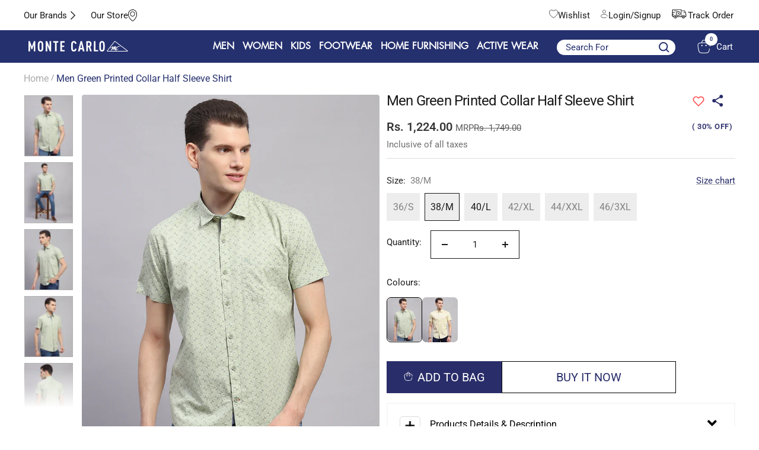

--- FILE ---
content_type: text/html; charset=UTF-8
request_url: https://team.montecarlo.in/mc_data/display_pro/index.php?handle=men-green-printed-collar-half-sleeve-shirt-2240767440hs-2
body_size: 1713
content:
{"products":[{"id":9505022607648,"title":"Men Green Printed Collar Half Sleeve Shirt","body_html":"<p>Men's shirt-casual-h\/s<\/p>","vendor":"Monte Carlo","product_type":"Shirts","created_at":"2024-06-26T12:36:25+05:30","handle":"men-green-printed-collar-half-sleeve-shirt-2240767440hs-2","updated_at":"2026-01-13T15:29:58+05:30","published_at":"2024-06-26T17:07:08+05:30","template_suffix":null,"published_scope":"global","tags":"brand_Monte Carlo, category_shirts, COD0000, color_green, fabric_100%_cotton, fit_regular, gender_men, neck_collar, occasion_casual, on_sale, pattern_printed, sleeve_half_sleeve, trend_fashion","status":"active","admin_graphql_api_id":"gid:\/\/shopify\/Product\/9505022607648","variants":[{"id":48874588209440,"product_id":9505022607648,"title":"36\/S","price":"1224.00","position":1,"inventory_policy":"deny","compare_at_price":"1749.00","option1":"36\/S","option2":null,"option3":null,"created_at":"2024-06-26T12:36:25+05:30","updated_at":"2026-01-03T17:57:42+05:30","taxable":true,"barcode":null,"fulfillment_service":"manual","grams":350,"inventory_management":"shopify","requires_shipping":true,"sku":"2240767440HS-2-36","weight":0.35,"weight_unit":"kg","inventory_item_id":50923684397344,"inventory_quantity":0,"old_inventory_quantity":0,"admin_graphql_api_id":"gid:\/\/shopify\/ProductVariant\/48874588209440","image_id":null},{"id":48874588242208,"product_id":9505022607648,"title":"38\/M","price":"1224.00","position":2,"inventory_policy":"deny","compare_at_price":"1749.00","option1":"38\/M","option2":null,"option3":null,"created_at":"2024-06-26T12:36:25+05:30","updated_at":"2026-01-03T17:57:42+05:30","taxable":true,"barcode":null,"fulfillment_service":"manual","grams":350,"inventory_management":"shopify","requires_shipping":true,"sku":"2240767440HS-2-38","weight":0.35,"weight_unit":"kg","inventory_item_id":50923684430112,"inventory_quantity":1,"old_inventory_quantity":1,"admin_graphql_api_id":"gid:\/\/shopify\/ProductVariant\/48874588242208","image_id":null},{"id":48874588274976,"product_id":9505022607648,"title":"40\/L","price":"1224.00","position":3,"inventory_policy":"deny","compare_at_price":"1749.00","option1":"40\/L","option2":null,"option3":null,"created_at":"2024-06-26T12:36:25+05:30","updated_at":"2026-01-03T17:57:42+05:30","taxable":true,"barcode":null,"fulfillment_service":"manual","grams":350,"inventory_management":"shopify","requires_shipping":true,"sku":"2240767440HS-2-40","weight":0.35,"weight_unit":"kg","inventory_item_id":50923684462880,"inventory_quantity":1,"old_inventory_quantity":1,"admin_graphql_api_id":"gid:\/\/shopify\/ProductVariant\/48874588274976","image_id":null},{"id":48874588307744,"product_id":9505022607648,"title":"42\/XL","price":"1224.00","position":4,"inventory_policy":"deny","compare_at_price":"1749.00","option1":"42\/XL","option2":null,"option3":null,"created_at":"2024-06-26T12:36:25+05:30","updated_at":"2026-01-03T19:53:21+05:30","taxable":true,"barcode":null,"fulfillment_service":"manual","grams":350,"inventory_management":"shopify","requires_shipping":true,"sku":"2240767440HS-2-42","weight":0.35,"weight_unit":"kg","inventory_item_id":50923684495648,"inventory_quantity":0,"old_inventory_quantity":0,"admin_graphql_api_id":"gid:\/\/shopify\/ProductVariant\/48874588307744","image_id":null},{"id":48874588340512,"product_id":9505022607648,"title":"44\/XXL","price":"1049.00","position":5,"inventory_policy":"deny","compare_at_price":"1749.00","option1":"44\/XXL","option2":null,"option3":null,"created_at":"2024-06-26T12:36:25+05:30","updated_at":"2026-01-03T17:57:42+05:30","taxable":true,"barcode":null,"fulfillment_service":"manual","grams":350,"inventory_management":"shopify","requires_shipping":true,"sku":"2240767440HS-2-44","weight":0.35,"weight_unit":"kg","inventory_item_id":50923684528416,"inventory_quantity":0,"old_inventory_quantity":0,"admin_graphql_api_id":"gid:\/\/shopify\/ProductVariant\/48874588340512","image_id":null},{"id":48874588373280,"product_id":9505022607648,"title":"46\/3XL","price":"1224.00","position":6,"inventory_policy":"deny","compare_at_price":"1749.00","option1":"46\/3XL","option2":null,"option3":null,"created_at":"2024-06-26T12:36:25+05:30","updated_at":"2026-01-03T17:57:42+05:30","taxable":true,"barcode":null,"fulfillment_service":"manual","grams":350,"inventory_management":"shopify","requires_shipping":true,"sku":"2240767440HS-2-46","weight":0.35,"weight_unit":"kg","inventory_item_id":50923684561184,"inventory_quantity":0,"old_inventory_quantity":0,"admin_graphql_api_id":"gid:\/\/shopify\/ProductVariant\/48874588373280","image_id":null}],"options":[{"id":11946552099104,"product_id":9505022607648,"name":"size","position":1,"values":["36\/S","38\/M","40\/L","42\/XL","44\/XXL","46\/3XL"]}],"images":[{"id":46040549654816,"alt":null,"position":1,"product_id":9505022607648,"created_at":"2024-06-26T13:10:50+05:30","updated_at":"2026-01-13T15:29:58+05:30","admin_graphql_api_id":"gid:\/\/shopify\/MediaImage\/38521563709728","width":1100,"height":1400,"src":"https:\/\/cdn.shopify.com\/s\/files\/1\/0761\/3674\/3200\/files\/2240767440HS-2-38_1.jpg?v=1721813820","variant_ids":[]},{"id":46040549589280,"alt":null,"position":2,"product_id":9505022607648,"created_at":"2024-06-26T13:10:50+05:30","updated_at":"2026-01-13T15:29:58+05:30","admin_graphql_api_id":"gid:\/\/shopify\/MediaImage\/38521563676960","width":1100,"height":1400,"src":"https:\/\/cdn.shopify.com\/s\/files\/1\/0761\/3674\/3200\/files\/2240767440HS-2-38_5.jpg?v=1721813820","variant_ids":[]},{"id":46040549687584,"alt":null,"position":3,"product_id":9505022607648,"created_at":"2024-06-26T13:10:50+05:30","updated_at":"2026-01-13T15:29:58+05:30","admin_graphql_api_id":"gid:\/\/shopify\/MediaImage\/38521563742496","width":1100,"height":1400,"src":"https:\/\/cdn.shopify.com\/s\/files\/1\/0761\/3674\/3200\/files\/2240767440HS-2-38_2.jpg?v=1719387650","variant_ids":[]},{"id":46040549720352,"alt":null,"position":4,"product_id":9505022607648,"created_at":"2024-06-26T13:10:50+05:30","updated_at":"2026-01-13T15:29:58+05:30","admin_graphql_api_id":"gid:\/\/shopify\/MediaImage\/38521563775264","width":1100,"height":1400,"src":"https:\/\/cdn.shopify.com\/s\/files\/1\/0761\/3674\/3200\/files\/2240767440HS-2-38_3.jpg?v=1719387650","variant_ids":[]},{"id":46040549753120,"alt":null,"position":5,"product_id":9505022607648,"created_at":"2024-06-26T13:10:50+05:30","updated_at":"2026-01-13T15:29:58+05:30","admin_graphql_api_id":"gid:\/\/shopify\/MediaImage\/38521563808032","width":1100,"height":1400,"src":"https:\/\/cdn.shopify.com\/s\/files\/1\/0761\/3674\/3200\/files\/2240767440HS-2-38_4.jpg?v=1719387650","variant_ids":[]},{"id":46040549785888,"alt":null,"position":6,"product_id":9505022607648,"created_at":"2024-06-26T13:10:50+05:30","updated_at":"2026-01-13T15:29:58+05:30","admin_graphql_api_id":"gid:\/\/shopify\/MediaImage\/38521563840800","width":1100,"height":1400,"src":"https:\/\/cdn.shopify.com\/s\/files\/1\/0761\/3674\/3200\/files\/2240767440HS-2-38_6.jpg?v=1719387650","variant_ids":[]}],"image":{"id":46040549654816,"alt":null,"position":1,"product_id":9505022607648,"created_at":"2024-06-26T13:10:50+05:30","updated_at":"2026-01-13T15:29:58+05:30","admin_graphql_api_id":"gid:\/\/shopify\/MediaImage\/38521563709728","width":1100,"height":1400,"src":"https:\/\/cdn.shopify.com\/s\/files\/1\/0761\/3674\/3200\/files\/2240767440HS-2-38_1.jpg?v=1721813820","variant_ids":[]}},{"id":9505022542112,"title":"Men Yellow Printed Collar Half Sleeve Shirt","body_html":"<p>Men's shirt-casual-h\/s<\/p>","vendor":"Monte Carlo","product_type":"Shirts","created_at":"2024-06-26T12:36:23+05:30","handle":"men-yellow-printed-collar-half-sleeve-shirt-2240767440hs-1","updated_at":"2026-01-13T15:29:58+05:30","published_at":"2024-06-26T17:07:05+05:30","template_suffix":null,"published_scope":"global","tags":"brand_Monte Carlo, category_shirts, COD0000, color_yellow, fabric_100%_cotton, fit_regular, gender_men, neck_collar, occasion_casual, on_sale, pattern_printed, sleeve_half_sleeve, trend_fashion","status":"active","admin_graphql_api_id":"gid:\/\/shopify\/Product\/9505022542112","variants":[{"id":48874588012832,"product_id":9505022542112,"title":"36\/S","price":"1224.00","position":1,"inventory_policy":"deny","compare_at_price":"1749.00","option1":"36\/S","option2":null,"option3":null,"created_at":"2024-06-26T12:36:23+05:30","updated_at":"2026-01-03T17:57:43+05:30","taxable":true,"barcode":null,"fulfillment_service":"manual","grams":350,"inventory_management":"shopify","requires_shipping":true,"sku":"2240767440HS-1-36","weight":0.35,"weight_unit":"kg","inventory_item_id":50923684200736,"inventory_quantity":0,"old_inventory_quantity":0,"admin_graphql_api_id":"gid:\/\/shopify\/ProductVariant\/48874588012832","image_id":null},{"id":48874588045600,"product_id":9505022542112,"title":"38\/M","price":"1224.00","position":2,"inventory_policy":"deny","compare_at_price":"1749.00","option1":"38\/M","option2":null,"option3":null,"created_at":"2024-06-26T12:36:23+05:30","updated_at":"2026-01-03T17:57:43+05:30","taxable":true,"barcode":null,"fulfillment_service":"manual","grams":350,"inventory_management":"shopify","requires_shipping":true,"sku":"2240767440HS-1-38","weight":0.35,"weight_unit":"kg","inventory_item_id":50923684233504,"inventory_quantity":0,"old_inventory_quantity":0,"admin_graphql_api_id":"gid:\/\/shopify\/ProductVariant\/48874588045600","image_id":null},{"id":48874588078368,"product_id":9505022542112,"title":"40\/L","price":"1224.00","position":3,"inventory_policy":"deny","compare_at_price":"1749.00","option1":"40\/L","option2":null,"option3":null,"created_at":"2024-06-26T12:36:23+05:30","updated_at":"2026-01-06T13:15:00+05:30","taxable":true,"barcode":null,"fulfillment_service":"manual","grams":350,"inventory_management":"shopify","requires_shipping":true,"sku":"2240767440HS-1-40","weight":0.35,"weight_unit":"kg","inventory_item_id":50923684266272,"inventory_quantity":0,"old_inventory_quantity":0,"admin_graphql_api_id":"gid:\/\/shopify\/ProductVariant\/48874588078368","image_id":null},{"id":48874588111136,"product_id":9505022542112,"title":"42\/XL","price":"1224.00","position":4,"inventory_policy":"deny","compare_at_price":"1749.00","option1":"42\/XL","option2":null,"option3":null,"created_at":"2024-06-26T12:36:23+05:30","updated_at":"2026-01-12T11:44:43+05:30","taxable":true,"barcode":null,"fulfillment_service":"manual","grams":350,"inventory_management":"shopify","requires_shipping":true,"sku":"2240767440HS-1-42","weight":0.35,"weight_unit":"kg","inventory_item_id":50923684299040,"inventory_quantity":0,"old_inventory_quantity":0,"admin_graphql_api_id":"gid:\/\/shopify\/ProductVariant\/48874588111136","image_id":null},{"id":48874588143904,"product_id":9505022542112,"title":"44\/XXL","price":"1049.00","position":5,"inventory_policy":"deny","compare_at_price":"1749.00","option1":"44\/XXL","option2":null,"option3":null,"created_at":"2024-06-26T12:36:23+05:30","updated_at":"2026-01-03T17:57:43+05:30","taxable":true,"barcode":null,"fulfillment_service":"manual","grams":350,"inventory_management":"shopify","requires_shipping":true,"sku":"2240767440HS-1-44","weight":0.35,"weight_unit":"kg","inventory_item_id":50923684331808,"inventory_quantity":0,"old_inventory_quantity":0,"admin_graphql_api_id":"gid:\/\/shopify\/ProductVariant\/48874588143904","image_id":null},{"id":48874588176672,"product_id":9505022542112,"title":"46\/3XL","price":"1224.00","position":6,"inventory_policy":"deny","compare_at_price":"1749.00","option1":"46\/3XL","option2":null,"option3":null,"created_at":"2024-06-26T12:36:23+05:30","updated_at":"2026-01-03T17:57:43+05:30","taxable":true,"barcode":null,"fulfillment_service":"manual","grams":350,"inventory_management":"shopify","requires_shipping":true,"sku":"2240767440HS-1-46","weight":0.35,"weight_unit":"kg","inventory_item_id":50923684364576,"inventory_quantity":0,"old_inventory_quantity":0,"admin_graphql_api_id":"gid:\/\/shopify\/ProductVariant\/48874588176672","image_id":null}],"options":[{"id":11946552033568,"product_id":9505022542112,"name":"size","position":1,"values":["36\/S","38\/M","40\/L","42\/XL","44\/XXL","46\/3XL"]}],"images":[{"id":46040548376864,"alt":null,"position":1,"product_id":9505022542112,"created_at":"2024-06-26T13:10:42+05:30","updated_at":"2026-01-13T15:29:59+05:30","admin_graphql_api_id":"gid:\/\/shopify\/MediaImage\/38521562399008","width":1100,"height":1400,"src":"https:\/\/cdn.shopify.com\/s\/files\/1\/0761\/3674\/3200\/files\/2240767440HS-1-38_1.jpg?v=1721813884","variant_ids":[]},{"id":46040548344096,"alt":null,"position":2,"product_id":9505022542112,"created_at":"2024-06-26T13:10:42+05:30","updated_at":"2026-01-13T15:29:59+05:30","admin_graphql_api_id":"gid:\/\/shopify\/MediaImage\/38521562366240","width":1100,"height":1400,"src":"https:\/\/cdn.shopify.com\/s\/files\/1\/0761\/3674\/3200\/files\/2240767440HS-1-38_5.jpg?v=1721813884","variant_ids":[]},{"id":46040548409632,"alt":null,"position":3,"product_id":9505022542112,"created_at":"2024-06-26T13:10:42+05:30","updated_at":"2026-01-13T15:29:59+05:30","admin_graphql_api_id":"gid:\/\/shopify\/MediaImage\/38521562431776","width":1100,"height":1400,"src":"https:\/\/cdn.shopify.com\/s\/files\/1\/0761\/3674\/3200\/files\/2240767440HS-1-38_2.jpg?v=1719387642","variant_ids":[]},{"id":46040548442400,"alt":null,"position":4,"product_id":9505022542112,"created_at":"2024-06-26T13:10:42+05:30","updated_at":"2026-01-13T15:29:59+05:30","admin_graphql_api_id":"gid:\/\/shopify\/MediaImage\/38521562464544","width":1100,"height":1400,"src":"https:\/\/cdn.shopify.com\/s\/files\/1\/0761\/3674\/3200\/files\/2240767440HS-1-38_3.jpg?v=1719387642","variant_ids":[]},{"id":46040548475168,"alt":null,"position":5,"product_id":9505022542112,"created_at":"2024-06-26T13:10:42+05:30","updated_at":"2026-01-13T15:29:59+05:30","admin_graphql_api_id":"gid:\/\/shopify\/MediaImage\/38521562497312","width":1100,"height":1400,"src":"https:\/\/cdn.shopify.com\/s\/files\/1\/0761\/3674\/3200\/files\/2240767440HS-1-38_4.jpg?v=1719387642","variant_ids":[]},{"id":46040548507936,"alt":null,"position":6,"product_id":9505022542112,"created_at":"2024-06-26T13:10:42+05:30","updated_at":"2026-01-13T15:29:59+05:30","admin_graphql_api_id":"gid:\/\/shopify\/MediaImage\/38521562530080","width":1100,"height":1400,"src":"https:\/\/cdn.shopify.com\/s\/files\/1\/0761\/3674\/3200\/files\/2240767440HS-1-38_6.jpg?v=1719387642","variant_ids":[]}],"image":{"id":46040548376864,"alt":null,"position":1,"product_id":9505022542112,"created_at":"2024-06-26T13:10:42+05:30","updated_at":"2026-01-13T15:29:59+05:30","admin_graphql_api_id":"gid:\/\/shopify\/MediaImage\/38521562399008","width":1100,"height":1400,"src":"https:\/\/cdn.shopify.com\/s\/files\/1\/0761\/3674\/3200\/files\/2240767440HS-1-38_1.jpg?v=1721813884","variant_ids":[]}}]}

--- FILE ---
content_type: text/css
request_url: https://www.montecarlo.in/cdn/shop/t/86/assets/flits_custom.css?v=81370363343185402021765188209
body_size: -408
content:
.filts-wishlist-product-style.flits-wishlist-button-style{margin-top:16px}.flits-wishlist-button-style .flits-wls-button-secondary,.flits-wishlist-button-style .flits-wls-button-secondary:visited{border-radius:0}.filts-wishlist-product-style .flits-wls-button{border:0;padding:0;min-width:30px}.flits-wishlist-button-style .flits-wls-icon-with-text .flits-wls-icon-with-text-text{display:none!important}.flits-wls-snackbar .flits-wls-snackbar-header{background:#292d69!important}.flits-wls-snackbar{border:1px solid rgb(41,45,105)!important}.flits-wishlist-colection-style .flits-wls-button-secondary.flits-wls-inactive .flits-wls-icon-svg-color-blue,.filts-wishlist-product-style .flits-wls-button-secondary.flits-wls-inactive .flits-wls-icon-svg-color-blue{fill:none!important}.flits-wishlist-colection{top:5px;right:5px}.flits-wishlist-colection.flits-wishlist-button-style .flits-wls-button-secondary,.flits-wishlist-colection.flits-wishlist-button-style .flits-wls-button-secondary:visited{width:48px;height:48px;background:transparent!important;box-shadow:none!important;border:none!important;padding:0}.flits-wishlist-page-main .flits-account-container .flits-navigation-header .flits-user-box{width:100%;text-align:center}
/*# sourceMappingURL=/cdn/shop/t/86/assets/flits_custom.css.map?v=81370363343185402021765188209 */


--- FILE ---
content_type: text/javascript
request_url: https://svc.nitrocommerce.ai/v1/services/shopify/xshopify.js?_t=d82180e4-4dd9-47be-a6d3-710f0cc45a06&shop=montecarlonew.myshopify.com
body_size: 113
content:
 (function(n,i,t,r,o) { var a,m;n['NitroObject']=o;n[o]=n[o]||function(){(n[o].q=n[o].q||[]).push(arguments)},n[o].l=1*new Date();n[o].h=r;a=i.createElement(t),a.setAttribute('data-cfasync', 'false'),m=i.getElementsByTagName(t)[0];a.id='ntro-scrpt';a.async=1;a.src=r;m.parentNode.insertBefore(a,m)})(window,document,'script', 'https://x.nitrocommerce.ai/nitro.js?_=aa0ef82b9490187fb22c70f47fbfca9996bd95c1','nitro');nitro('configure', 'd82180e4-4dd9-47be-a6d3-710f0cc45a06', 'shopify', 'https://t.makehook.ws');

--- FILE ---
content_type: image/svg+xml
request_url: https://www.montecarlo.in/cdn/shop/files/Group_24250_2152edaa-8885-416c-a0e4-4496efbea296.svg?v=1740481489
body_size: -627
content:
<svg xmlns="http://www.w3.org/2000/svg" fill="none" viewBox="0 0 23 23" height="23" width="23">
<path fill="#292D69" d="M21.8524 10.5545L11.496 0.200721C11.3666 0.0721604 11.1916 0 11.0092 0C10.8268 0 10.6518 0.0721604 10.5225 0.200721L0.166019 10.5545C0.0529081 10.6866 -0.00619687 10.8564 0.00051491 11.0302C0.00722669 11.2039 0.0792609 11.3687 0.202223 11.4916C0.325185 11.6145 0.490017 11.6865 0.663782 11.6933C0.837547 11.7 1.00744 11.6409 1.13953 11.5278L11.0058 1.66406L20.872 11.5347C21.0041 11.6478 21.174 11.7069 21.3478 11.7002C21.5215 11.6934 21.6864 11.6214 21.8093 11.4985C21.9323 11.3756 22.0043 11.2108 22.011 11.0371C22.0177 10.8633 21.9586 10.6935 21.8455 10.5614L21.8524 10.5545Z"></path>
<path fill="#292D69" d="M17.9102 20.7082H14.458V13.8057H7.55371V20.7082H4.10156V11.0446L2.7207 12.4251V20.7082C2.7207 21.0743 2.86619 21.4255 3.12515 21.6844C3.38411 21.9433 3.73534 22.0887 4.10156 22.0887H8.93457V15.1862H13.0772V22.0887H17.9102C18.2764 22.0887 18.6276 21.9433 18.8866 21.6844C19.1455 21.4255 19.291 21.0743 19.291 20.7082V12.2595L17.9102 10.879V20.7082Z"></path>
</svg>


--- FILE ---
content_type: image/svg+xml
request_url: https://www.montecarlo.in/cdn/shop/files/Luxuria_4ecf39ca-376c-4b14-a07d-0e871b391a50.svg?v=1741583204
body_size: 1946
content:
<svg xmlns="http://www.w3.org/2000/svg" fill="none" viewBox="0 0 63 15" height="15" width="63">
<path fill="black" d="M10.3331 0.712189L10.5427 1.03148C9.8599 1.13151 9.35018 1.32962 9.00973 1.62391C8.67312 1.91436 8.50193 2.34906 8.50193 2.9261C8.50193 3.23771 8.53463 3.69357 8.60003 4.286C8.71928 5.30544 8.77506 6.1383 8.77506 6.78458C8.77506 7.65592 8.58079 8.41761 8.19225 9.07351C7.80371 9.72942 6.89583 10.6661 5.4667 11.8876C6.4015 11.5894 7.24206 11.4413 7.98644 11.4413C8.66735 11.4413 9.27709 11.5317 9.81759 11.7183C10.3581 11.9029 10.637 11.9799 11.2987 12.4377L12.5316 11.4509L12.9702 11.9953L10.4793 14.1938C9.85028 13.7264 9.22516 13.3859 8.60003 13.1705C7.9749 12.9551 7.24398 12.8454 6.40727 12.8454C5.63019 12.8454 4.9012 12.9358 4.21644 13.1224C3.53361 13.3051 2.65074 13.6629 1.57167 14.1938L1.39856 13.9476C2.47378 13.1532 3.18354 12.5184 3.53169 12.0395C3.88176 11.5625 4.05679 11.1143 4.05679 10.6912C4.05679 10.268 3.92984 9.95062 3.6721 9.67941C3.41435 9.41012 3.12006 9.27548 2.78346 9.27548C2.61611 9.27548 2.42569 9.32357 2.20834 9.42166L1.94482 9.15815C2.1641 8.96388 2.36799 8.83116 2.55264 8.75422C2.73537 8.6792 2.9508 8.63881 3.19315 8.63881C3.33549 8.63881 3.48168 8.65612 3.62978 8.69651C3.77789 8.73306 3.92792 8.79461 4.07603 8.8754C4.08757 8.73883 4.09334 8.62727 4.09334 8.54456C4.09334 8.16179 3.951 7.82903 3.66825 7.5482C3.3855 7.26545 3.03928 7.12696 2.62765 7.12696C2.33336 7.12696 2.02946 7.24814 1.71785 7.49242L1.39856 7.28276C1.61783 6.98847 1.84096 6.78266 2.07177 6.65956C2.43915 6.46337 2.83154 6.36142 3.24316 6.36142C3.33164 6.36142 3.42782 6.36719 3.53553 6.38258C3.64517 6.39797 3.75673 6.42105 3.87599 6.45182C3.83944 6.09021 3.82213 5.79015 3.82213 5.54779C3.82213 4.83419 3.93177 4.22445 4.1472 3.72242C4.36262 3.21847 4.73193 2.69721 5.25896 2.15287C4.69154 2.35868 4.2049 2.46255 3.80867 2.46255C3.41243 2.46255 2.92195 2.37214 2.32182 2.18557C2.04869 2.10286 1.82941 2.06054 1.67169 2.06054C1.36201 2.06054 1.10042 2.15864 0.890761 2.35483C0.679179 2.55295 0.575312 2.78569 0.575312 3.05882C0.575312 3.16269 0.600317 3.28002 0.654174 3.41659L0.261786 3.55315C0.207929 3.27425 0.179077 3.03959 0.179077 2.85493C0.179077 2.27789 0.400276 1.77779 0.844598 1.34886C1.29084 0.92377 1.82172 0.712189 2.443 0.712189C2.72575 0.712189 3.16623 0.81798 3.76058 1.03148C4.35493 1.24499 4.82041 1.35078 5.15125 1.35078C5.75522 1.35078 6.32841 1.1392 6.87275 0.714112L7.13627 1.03341C6.54769 1.47581 6.13222 1.91628 5.89178 2.35099C5.65135 2.78184 5.53402 3.30695 5.53402 3.92438C5.53402 4.38217 5.56479 4.91112 5.62442 5.50932C5.7456 6.63455 5.80715 7.40009 5.80715 7.80402C5.80715 8.66381 5.66674 9.44282 5.39168 10.1391C5.11662 10.8373 4.6146 11.6413 3.88945 12.555C4.99352 11.7664 5.78599 10.9585 6.27071 10.1276C6.7535 9.29856 6.99393 8.36375 6.99393 7.32508C6.99393 6.73842 6.95162 6.09214 6.86698 5.39199C6.78235 4.688 6.74003 4.09557 6.74003 3.61663C6.74003 3.19154 6.84005 2.7703 7.04394 2.35483C7.24398 1.93936 7.51135 1.6143 7.84603 1.37771C8.17687 1.14112 8.54425 0.96801 8.94818 0.862219C9.25209 0.783357 9.71564 0.737194 10.3388 0.719883M19.8273 4.70916L21.4757 6.03058L20.7467 6.67687V11.3605C20.7467 11.901 20.7467 12.2665 20.9333 12.4704C21.0507 12.5973 21.3353 12.3973 21.6315 12.1568L22.0528 12.7108L20.0831 14.1996C19.6119 13.8687 19.3061 13.5706 19.1599 13.3071C19.0175 13.0436 18.9387 12.6242 18.9252 12.051C18.0077 12.6492 17.0768 13.3648 16.1285 14.1996C15.5495 13.7475 15.1668 13.3532 14.986 13.0089C14.8071 12.6685 14.7167 12.2165 14.7167 11.6606V7.25968C14.7167 6.95 14.6897 6.74612 14.634 6.65186C14.5359 6.48452 14.407 6.40374 14.2416 6.40374C14.1165 6.40374 13.9319 6.50761 13.6857 6.71342L13.476 6.44028L15.5611 4.70916L17.2095 6.03058L16.5363 6.62301V11.3432C16.5363 11.6914 16.5805 11.951 16.669 12.1145C16.7575 12.2761 16.6709 12.328 17.021 12.5762L18.9214 11.2201V6.67687L18.2828 6.03058L19.8216 4.70916H19.8273ZM28.8946 4.55528L31.0238 5.61319L30.2795 7.18082L28.7465 6.42105L27.8001 8.41569L28.7157 10.1834C29.1023 10.9297 29.4697 11.4817 29.7601 11.8625C30.0506 12.2434 30.0333 12.4934 30.4045 12.68C30.6738 12.6935 30.8834 12.4434 31.1931 12.1876L31.6124 12.7416L29.6928 14.1996C29.2985 14.063 28.9446 13.8168 28.6368 13.459C28.1483 12.8916 27.5616 11.8529 26.8788 10.3469L25.0476 14.1996L23.1799 13.2455L23.9397 11.6587L25.1977 12.328L26.5229 9.71018C25.9497 8.40415 25.4958 7.66169 24.8591 6.85191C24.5321 6.43644 24.2455 6.2287 23.9936 6.2287C23.8166 6.2287 23.5992 6.34026 23.3338 6.56916L23.1242 6.28641L25.0457 4.71108C25.5554 4.96691 25.9517 5.27466 26.2325 5.64012C26.6076 6.12483 26.7537 6.78651 27.2885 7.92905L28.8907 4.55721L28.8946 4.55528ZM38.7062 4.70916L40.3546 6.03058L39.6256 6.67687V11.3605C39.6256 11.901 39.666 12.3126 39.8506 12.5204C39.9507 12.6319 40.3007 12.3396 40.5873 12.1068L41.0067 12.6608L38.9601 14.1996C38.4888 13.8687 38.1811 13.5725 38.0368 13.3071C37.8926 13.0436 37.8156 12.6242 37.8022 12.051C36.8847 12.6492 35.9537 13.3648 35.0054 14.1996C34.4265 13.7475 34.0437 13.3513 33.8648 13.0089C33.6859 12.6685 33.5955 12.2165 33.5955 11.6606V7.25968C33.5955 6.95 33.5686 6.74612 33.5128 6.65186C33.4147 6.48452 33.2858 6.40374 33.1204 6.40374C32.9954 6.40374 32.8107 6.50761 32.5645 6.71342L32.3549 6.44028L34.4399 4.70916L36.0883 6.03058L35.4151 6.62301V11.3432C35.4151 11.6914 35.4594 11.951 35.5478 12.1145C35.6363 12.2761 35.5498 12.1741 35.8998 12.4223L37.8002 11.0662V6.67687L37.1636 6.03058L38.7023 4.70916H38.7062ZM47.0983 4.70916L48.437 6.32103L47.0983 7.51358L45.9846 6.11329L45.1036 6.91153V12.0837L45.8153 12.6589L46.854 11.851L47.2541 12.3761L44.9863 14.1976C44.492 13.7629 44.0784 13.4513 43.7438 13.259C43.4091 13.0666 43.0417 12.9185 42.6435 12.8127V12.63C42.907 12.4454 43.0782 12.2588 43.159 12.0722C43.2417 11.8837 43.2802 11.5259 43.2802 10.9951V7.34624C43.2802 6.88845 43.2283 6.5807 43.1282 6.42874C43.0282 6.27679 42.3011 6.20177 42.18 6.20177C42.0492 6.20177 42.482 6.32872 42.2511 6.58454L42.0415 6.31141L43.8899 4.70916C44.3939 5.09385 44.7382 5.43239 44.9228 5.71706C45.0382 5.89786 45.1017 6.14215 45.1017 6.45759L47.0964 4.70916H47.0983ZM50.8971 4.70916L52.4898 6.01135L51.78 6.69418V11.549C51.78 12.0587 51.8166 12.3973 51.907 12.5473C51.9666 12.6454 52.0435 12.6627 52.0878 12.6281L52.7302 12.1338L53.0187 12.6319L51.1145 14.1976C50.6413 13.8572 50.3355 13.5379 50.197 13.2378C50.0604 12.9397 49.9931 12.4146 49.9931 11.6644V6.69226L49.3199 6.00943L50.8952 4.70724L50.8971 4.70916ZM61.4531 5.09193L61.7801 5.21888C61.4551 5.71706 61.2512 6.09983 61.1646 6.36334C61.0761 6.62686 61.0338 6.98655 61.0338 7.43856V11.2336C61.0338 11.8645 61.0838 12.2549 61.1665 12.4146C61.2896 12.6512 61.4301 12.53 61.5474 12.4396L62.0033 12.0895L62.2725 12.5588L60.3683 14.1976C59.9201 13.8418 59.6182 13.5244 59.4662 13.2436C59.3142 12.9608 59.2296 12.5704 59.2104 12.0664L56.506 14.1976C55.4923 13.3667 54.9845 12.5435 54.9845 11.7356C54.9845 11.1951 55.0922 10.6835 55.3115 10.2084C55.6 9.58516 56.1001 8.85809 56.8118 8.0233L55.7404 5.74591L55.8655 5.49009C56.0963 5.50163 56.2694 5.50932 56.3809 5.50932C57.083 5.50932 57.7024 5.24196 58.2352 4.70724C58.666 4.95344 59.1392 5.15348 59.6566 5.30159C60.1702 5.4497 60.5645 5.52664 60.8376 5.52664C60.9627 5.52664 61.055 5.50548 61.1204 5.46316C61.1858 5.42084 61.2954 5.29582 61.4512 5.09001L61.4531 5.09193ZM59.2123 6.77304L56.6868 5.99211L57.4773 7.72709L59.2142 8.6869V6.77304H59.2123ZM59.2123 9.44474L57.0542 8.41953C56.7195 9.14276 56.5521 9.77558 56.5521 10.3238C56.5521 11.2855 56.8734 12.2492 57.6158 12.5146L59.2123 11.272V9.44667V9.44474Z" clip-rule="evenodd" fill-rule="evenodd"></path>
</svg>


--- FILE ---
content_type: text/javascript; charset=utf-8
request_url: https://www.montecarlo.in/products/men-green-printed-collar-half-sleeve-shirt-2240767440hs-2.js
body_size: 421
content:
{"id":9505022607648,"title":"Men Green Printed Collar Half Sleeve Shirt","handle":"men-green-printed-collar-half-sleeve-shirt-2240767440hs-2","description":"\u003cp\u003eMen's shirt-casual-h\/s\u003c\/p\u003e","published_at":"2024-06-26T17:07:08+05:30","created_at":"2024-06-26T12:36:25+05:30","vendor":"Monte Carlo","type":"Shirts","tags":["brand_Monte Carlo","category_shirts","COD0000","color_green","fabric_100%_cotton","fit_regular","gender_men","neck_collar","occasion_casual","on_sale","pattern_printed","sleeve_half_sleeve","trend_fashion"],"price":104900,"price_min":104900,"price_max":122400,"available":true,"price_varies":true,"compare_at_price":174900,"compare_at_price_min":174900,"compare_at_price_max":174900,"compare_at_price_varies":false,"variants":[{"id":48874588209440,"title":"36\/S","option1":"36\/S","option2":null,"option3":null,"sku":"2240767440HS-2-36","requires_shipping":true,"taxable":true,"featured_image":null,"available":false,"name":"Men Green Printed Collar Half Sleeve Shirt - 36\/S","public_title":"36\/S","options":["36\/S"],"price":122400,"weight":350,"compare_at_price":174900,"inventory_management":"shopify","barcode":null,"quantity_rule":{"min":1,"max":null,"increment":1},"quantity_price_breaks":[],"requires_selling_plan":false,"selling_plan_allocations":[]},{"id":48874588242208,"title":"38\/M","option1":"38\/M","option2":null,"option3":null,"sku":"2240767440HS-2-38","requires_shipping":true,"taxable":true,"featured_image":null,"available":true,"name":"Men Green Printed Collar Half Sleeve Shirt - 38\/M","public_title":"38\/M","options":["38\/M"],"price":122400,"weight":350,"compare_at_price":174900,"inventory_management":"shopify","barcode":null,"quantity_rule":{"min":1,"max":null,"increment":1},"quantity_price_breaks":[],"requires_selling_plan":false,"selling_plan_allocations":[]},{"id":48874588274976,"title":"40\/L","option1":"40\/L","option2":null,"option3":null,"sku":"2240767440HS-2-40","requires_shipping":true,"taxable":true,"featured_image":null,"available":true,"name":"Men Green Printed Collar Half Sleeve Shirt - 40\/L","public_title":"40\/L","options":["40\/L"],"price":122400,"weight":350,"compare_at_price":174900,"inventory_management":"shopify","barcode":null,"quantity_rule":{"min":1,"max":null,"increment":1},"quantity_price_breaks":[],"requires_selling_plan":false,"selling_plan_allocations":[]},{"id":48874588307744,"title":"42\/XL","option1":"42\/XL","option2":null,"option3":null,"sku":"2240767440HS-2-42","requires_shipping":true,"taxable":true,"featured_image":null,"available":false,"name":"Men Green Printed Collar Half Sleeve Shirt - 42\/XL","public_title":"42\/XL","options":["42\/XL"],"price":122400,"weight":350,"compare_at_price":174900,"inventory_management":"shopify","barcode":null,"quantity_rule":{"min":1,"max":null,"increment":1},"quantity_price_breaks":[],"requires_selling_plan":false,"selling_plan_allocations":[]},{"id":48874588340512,"title":"44\/XXL","option1":"44\/XXL","option2":null,"option3":null,"sku":"2240767440HS-2-44","requires_shipping":true,"taxable":true,"featured_image":null,"available":false,"name":"Men Green Printed Collar Half Sleeve Shirt - 44\/XXL","public_title":"44\/XXL","options":["44\/XXL"],"price":104900,"weight":350,"compare_at_price":174900,"inventory_management":"shopify","barcode":null,"quantity_rule":{"min":1,"max":null,"increment":1},"quantity_price_breaks":[],"requires_selling_plan":false,"selling_plan_allocations":[]},{"id":48874588373280,"title":"46\/3XL","option1":"46\/3XL","option2":null,"option3":null,"sku":"2240767440HS-2-46","requires_shipping":true,"taxable":true,"featured_image":null,"available":false,"name":"Men Green Printed Collar Half Sleeve Shirt - 46\/3XL","public_title":"46\/3XL","options":["46\/3XL"],"price":122400,"weight":350,"compare_at_price":174900,"inventory_management":"shopify","barcode":null,"quantity_rule":{"min":1,"max":null,"increment":1},"quantity_price_breaks":[],"requires_selling_plan":false,"selling_plan_allocations":[]}],"images":["\/\/cdn.shopify.com\/s\/files\/1\/0761\/3674\/3200\/files\/2240767440HS-2-38_1.jpg?v=1721813820","\/\/cdn.shopify.com\/s\/files\/1\/0761\/3674\/3200\/files\/2240767440HS-2-38_5.jpg?v=1721813820","\/\/cdn.shopify.com\/s\/files\/1\/0761\/3674\/3200\/files\/2240767440HS-2-38_2.jpg?v=1719387650","\/\/cdn.shopify.com\/s\/files\/1\/0761\/3674\/3200\/files\/2240767440HS-2-38_3.jpg?v=1719387650","\/\/cdn.shopify.com\/s\/files\/1\/0761\/3674\/3200\/files\/2240767440HS-2-38_4.jpg?v=1719387650","\/\/cdn.shopify.com\/s\/files\/1\/0761\/3674\/3200\/files\/2240767440HS-2-38_6.jpg?v=1719387650"],"featured_image":"\/\/cdn.shopify.com\/s\/files\/1\/0761\/3674\/3200\/files\/2240767440HS-2-38_1.jpg?v=1721813820","options":[{"name":"size","position":1,"values":["36\/S","38\/M","40\/L","42\/XL","44\/XXL","46\/3XL"]}],"url":"\/products\/men-green-printed-collar-half-sleeve-shirt-2240767440hs-2","media":[{"alt":null,"id":38521563709728,"position":1,"preview_image":{"aspect_ratio":0.786,"height":1400,"width":1100,"src":"https:\/\/cdn.shopify.com\/s\/files\/1\/0761\/3674\/3200\/files\/2240767440HS-2-38_1.jpg?v=1721813820"},"aspect_ratio":0.786,"height":1400,"media_type":"image","src":"https:\/\/cdn.shopify.com\/s\/files\/1\/0761\/3674\/3200\/files\/2240767440HS-2-38_1.jpg?v=1721813820","width":1100},{"alt":null,"id":38521563676960,"position":2,"preview_image":{"aspect_ratio":0.786,"height":1400,"width":1100,"src":"https:\/\/cdn.shopify.com\/s\/files\/1\/0761\/3674\/3200\/files\/2240767440HS-2-38_5.jpg?v=1721813820"},"aspect_ratio":0.786,"height":1400,"media_type":"image","src":"https:\/\/cdn.shopify.com\/s\/files\/1\/0761\/3674\/3200\/files\/2240767440HS-2-38_5.jpg?v=1721813820","width":1100},{"alt":null,"id":38521563742496,"position":3,"preview_image":{"aspect_ratio":0.786,"height":1400,"width":1100,"src":"https:\/\/cdn.shopify.com\/s\/files\/1\/0761\/3674\/3200\/files\/2240767440HS-2-38_2.jpg?v=1719387650"},"aspect_ratio":0.786,"height":1400,"media_type":"image","src":"https:\/\/cdn.shopify.com\/s\/files\/1\/0761\/3674\/3200\/files\/2240767440HS-2-38_2.jpg?v=1719387650","width":1100},{"alt":null,"id":38521563775264,"position":4,"preview_image":{"aspect_ratio":0.786,"height":1400,"width":1100,"src":"https:\/\/cdn.shopify.com\/s\/files\/1\/0761\/3674\/3200\/files\/2240767440HS-2-38_3.jpg?v=1719387650"},"aspect_ratio":0.786,"height":1400,"media_type":"image","src":"https:\/\/cdn.shopify.com\/s\/files\/1\/0761\/3674\/3200\/files\/2240767440HS-2-38_3.jpg?v=1719387650","width":1100},{"alt":null,"id":38521563808032,"position":5,"preview_image":{"aspect_ratio":0.786,"height":1400,"width":1100,"src":"https:\/\/cdn.shopify.com\/s\/files\/1\/0761\/3674\/3200\/files\/2240767440HS-2-38_4.jpg?v=1719387650"},"aspect_ratio":0.786,"height":1400,"media_type":"image","src":"https:\/\/cdn.shopify.com\/s\/files\/1\/0761\/3674\/3200\/files\/2240767440HS-2-38_4.jpg?v=1719387650","width":1100},{"alt":null,"id":38521563840800,"position":6,"preview_image":{"aspect_ratio":0.786,"height":1400,"width":1100,"src":"https:\/\/cdn.shopify.com\/s\/files\/1\/0761\/3674\/3200\/files\/2240767440HS-2-38_6.jpg?v=1719387650"},"aspect_ratio":0.786,"height":1400,"media_type":"image","src":"https:\/\/cdn.shopify.com\/s\/files\/1\/0761\/3674\/3200\/files\/2240767440HS-2-38_6.jpg?v=1719387650","width":1100}],"requires_selling_plan":false,"selling_plan_groups":[]}

--- FILE ---
content_type: text/javascript
request_url: https://www.montecarlo.in/cdn/shop/t/86/assets/custom.js?v=111277183597512707661765188209
body_size: -282
content:
$(document).on("click",".left-arrow-text",function(){$(this).parent("slide-show").find('.slideshow__progress-bar[aria-current="true"]').prev().click()}),$(document).on("click",".right-arrow-text",function(){$(this).parent("slide-show").find('.slideshow__progress-bar[aria-current="true"]').next().click()}),$(".slide-nav-list li").hover(function(){var nav_index=$(this).attr("data-index");$(this).parents("#nav-slide-active").find('.slideshow__progress-bar[data-index="'+nav_index+'"]').click(),$(".slide-nav-list li").removeClass("active");var dt_index=$('.dots-for-trigger .slideshow__progress-bar[aria-current="true"]').attr("data-index");$('.slide-nav-list li[data-index="'+dt_index+'"]').addClass("active")}),$(document).on("change",".slideshow__progress-bar",function(){var dt_index=$('.slideshow__progress-bar[aria-current="true"]').attr("data-index");$('.slide-nav-list li[data-index="'+dt_index+'"]').addClass("active")}),$(".color_count").hover(function(e){$(this).hide(),$(this).parent().find(".cts-color-product-list-text").show()},function(e){});
//# sourceMappingURL=/cdn/shop/t/86/assets/custom.js.map?v=111277183597512707661765188209


--- FILE ---
content_type: image/svg+xml
request_url: https://www.montecarlo.in/cdn/shop/files/Group_24248_e67ea618-0a72-4199-9b54-9c68aedf28f4.svg?v=1740481489
body_size: -421
content:
<svg xmlns="http://www.w3.org/2000/svg" fill="none" viewBox="0 0 24 23" height="23" width="24">
<path stroke="#292D69" d="M1.01611 9.65904C0.879228 9.65904 0.747954 9.60467 0.651165 9.50788C0.554376 9.41109 0.5 9.27981 0.5 9.14293V1.01611C0.5 0.879228 0.554375 0.747954 0.651165 0.651165C0.747954 0.554375 0.879228 0.5 1.01611 0.5H9.14497C9.28185 0.5 9.41312 0.554376 9.50991 0.651165C9.6067 0.747954 9.66107 0.879228 9.66107 1.01611V9.14293C9.66107 9.27981 9.6067 9.41109 9.50991 9.50788C9.41312 9.60467 9.28185 9.65904 9.14497 9.65904H1.01611Z"></path>
<path stroke="#292D69" d="M13.9204 9.65904C13.7835 9.65904 13.6522 9.60467 13.5555 9.50788L13.2019 9.86143L13.5555 9.50788C13.4587 9.41109 13.4043 9.27982 13.4043 9.14293V1.01611C13.4043 0.879226 13.4587 0.747953 13.5555 0.651165C13.6522 0.554376 13.7835 0.5 13.9204 0.5H22.0472C22.1841 0.5 22.3154 0.554375 22.4122 0.651165C22.509 0.747954 22.5633 0.879227 22.5633 1.01611V9.14293C22.5633 9.27982 22.509 9.41109 22.4122 9.50788C22.3154 9.60467 22.1841 9.65904 22.0472 9.65904H13.9204Z"></path>
<path stroke="#292D69" d="M1.01611 22.0714C0.87923 22.0714 0.747956 22.017 0.651165 21.9203C0.554375 21.8235 0.5 21.6922 0.5 21.5553V13.4265C0.5 13.2896 0.554376 13.1583 0.651165 13.0615C0.747954 12.9647 0.879228 12.9103 1.01611 12.9103H9.14497C9.28185 12.9103 9.41312 12.9647 9.50991 13.0615C9.6067 13.1583 9.66107 13.2896 9.66107 13.4265V21.5553C9.66107 21.6922 9.6067 21.8235 9.50991 21.9203C9.41312 22.017 9.28184 22.0714 9.14497 22.0714H1.01611Z"></path>
<path stroke="#292D69" d="M13.9204 22.0714C13.7835 22.0714 13.6523 22.017 13.5555 21.9203C13.4587 21.8235 13.4043 21.6922 13.4043 21.5553V13.4265C13.4043 13.2896 13.4587 13.1583 13.5555 13.0615C13.6522 12.9647 13.7835 12.9103 13.9204 12.9103H22.0472C22.1841 12.9103 22.3154 12.9647 22.4122 13.0615C22.509 13.1583 22.5633 13.2896 22.5633 13.4265V21.5553C22.5633 21.6922 22.509 21.8235 22.4122 21.9203C22.3154 22.017 22.1841 22.0714 22.0472 22.0714H13.9204Z"></path>
</svg>
